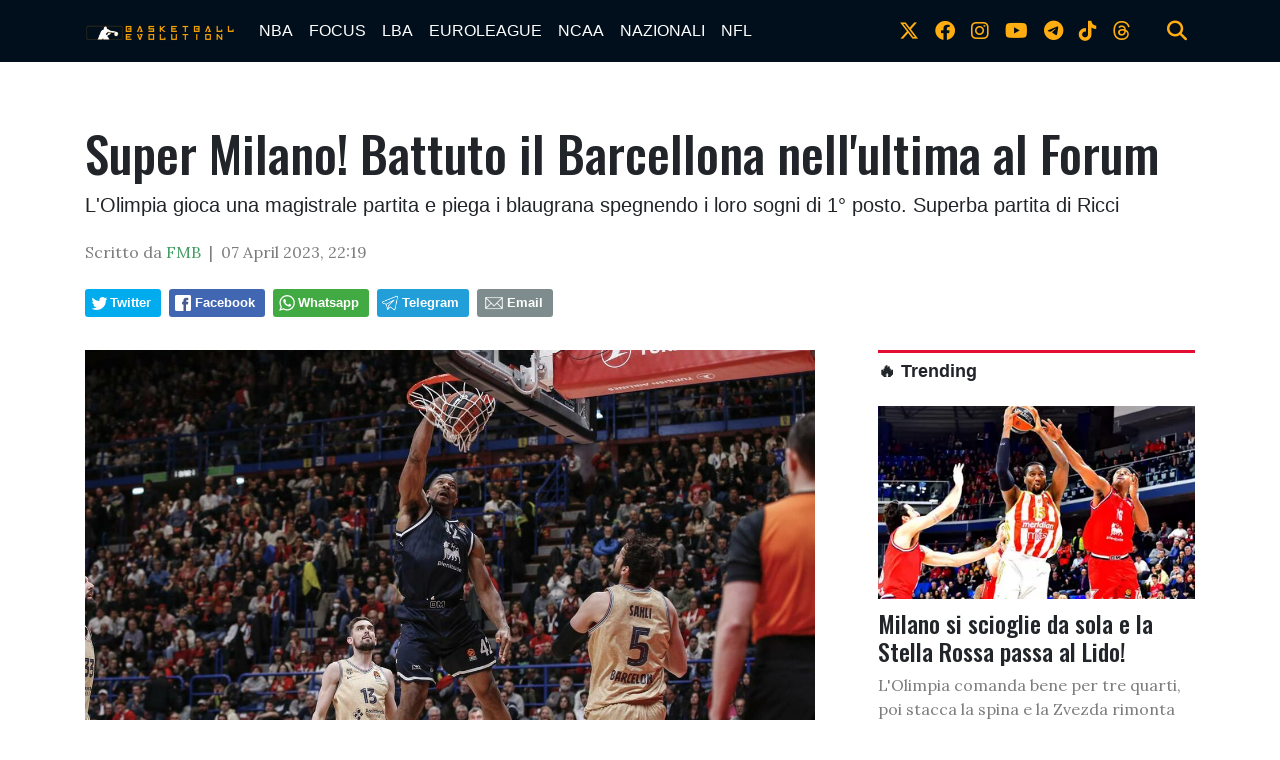

--- FILE ---
content_type: text/html; charset=UTF-8
request_url: https://www.bball-evolution.com/news/363626663430/super-milano-battuto-il-barcellona-nell-ultima-al-forum
body_size: 15250
content:
<!doctype html>
<html lang="en">
  
<!--
    _______________  ____    _________
    __  ___/__  /_ \/ /_ |  / /___  _/
    _____ \__  / __  /__ | / / __  /
    ____/ /_  /___  / __ |/ / __/ /
    /____/ /_____/_/  _____/  /___/
-->

<head>
    <meta charset="utf-8">
<meta name="viewport" content="width=device-width, initial-scale=1, shrink-to-fit=no">
<meta name="description" content="">
<meta name="author" content="">
<link rel="icon" type="image/png" href="https://slyvi-tstorage.slyvi.it/tli_3022232991489_b1ee4aec052b0e2594400e1fd38eedd1be29b61b_1593728605715059.jpg" />

<title>Super Milano! Battuto il Barcellona nell'ultima al Forum</title>

<link href="https://fonts.googleapis.com/css?family=Lora:400,400i,700,700i|Oswald:400,500" rel="stylesheet">

<!-- Bootstrap core CSS -->
<link rel="stylesheet" href="https://cdnjs.cloudflare.com/ajax/libs/twitter-bootstrap/4.3.1/css/bootstrap.min.css" />

<link rel="stylesheet" href="https://cdnjs.cloudflare.com/ajax/libs/font-awesome/6.4.2/css/all.min.css">

<!-- Custom styles for this template -->
<link href="/css/main.css" rel="stylesheet">
<link href="/css/widgets.css" rel="stylesheet">

<script>
    function isMobile() {
        if ($(window).width() < 769) return true;
        else return false;
    }
</script>


  <!-- CTI:single-news --><script>window.slyvi_cti = 'single-news'</script><meta property="fb:app_id" content="232846060162720"/><meta property="og:title" content="Super Milano! Battuto il Barcellona nell&amp;#039;ultima al Forum"/><meta property="og:description" content="L&#039;Olimpia gioca una magistrale partita e piega i blaugrana spegnendo i loro sogni di 1&deg; posto. Superba partita di Ricci"/><meta property="og:type" content="article"/><meta property="og:url" content="https://www.bball-evolution.com/news/363626663430/super-milano-battuto-il-barcellona-nell-ultima-al-forum"/><meta property="og:image" content="https://slyvi-tstorage.fra1.cdn.digitaloceanspaces.com/l228525490376_tml3022232991489_20599559381_1680898166157661.jpg"/><meta property="og:site_name" content="Basketball-Evolution"/><meta property="twitter:card" content="summary_large_image"/><meta property="twitter:title" content="Super Milano! Battuto il Barcellona nell&#039;ultima al Forum"/><meta property="twitter:description" content="L'Olimpia gioca una magistrale partita e piega i blaugrana spegnendo i loro sogni di 1° posto. Superba partita di RicciROUND #33Olimpia..."/><meta property="twitter:image" content="https://slyvi-tstorage.fra1.cdn.digitaloceanspaces.com/l228525490376_tml3022232991489_20599559381_1680898166157661.jpg"/><link rel="alternate" type="application/rss+xml" href="https://www.bball-evolution.com/feed?gn" />
<link rel="canonical" href="https://www.bball-evolution.com/news/363626663430/super-milano-battuto-il-barcellona-nell-ultima-al-forum" />
<!-- Global site tag (gtag.js) - Google Analytics -->
										<script async src="https://www.googletagmanager.com/gtag/js?id=UA-26279293-1"></script>
										<script>
											window.dataLayer = window.dataLayer || [];
											function gtag(){dataLayer.push(arguments);}
											gtag('js', new Date());

											gtag('config', 'UA-26279293-1');
										</script>
										<!-- End Google Analytics -->
<style type="text/css">
											#navlnk {
												position:fixed !important; position:absolute;
												right:3px;top:3px;top: expression(3+(a=document.body.scrollTop)+'px');
												padding:4px 7px 4px 20px;background:#111 url(images/minicons/n/tp_dashboard.png) 4px center no-repeat;color:#fff;font-size:11px;cursor:pointer;-moz-border-radius:3px;-webkit-border-radius:3px;border-radius:3px
											}
											// CKEditor font size related style
											.text-tiny { font-size: 0.7em; }
											.text-small { font-size: 0.85em; }
											.text-big { font-size: 1.4em; }
											.text-huge { font-size: 1.8em; }
										</style>
<script type="text/javascript">
											var lng = 'it';
											var SH = 'www.slyvi.com';
											var tp_info = {"name":"Basketball-Evolution","logo":"https:\/\/slyvi-tlogos.s3.amazonaws.com\/r228525490376_tl3022232991489_453871162581_1591261576927447.jpg","fllw":1};
											
											
										</script>
<!-- Quantcast Choice. Consent Manager Tag v2.0 (for TCF 2.0) -->
<script type="text/javascript" async=true>
(function() {
  var host = window.location.hostname;
  var element = document.createElement('script');
  var firstScript = document.getElementsByTagName('script')[0];
  var url = 'https://quantcast.mgr.consensu.org'
    .concat('/choice/', 'ZnRx9eTPrTFdN', '/', host, '/choice.js')
  var uspTries = 0;
  var uspTriesLimit = 3;
  element.async = true;
  element.type = 'text/javascript';
  element.src = url;

  firstScript.parentNode.insertBefore(element, firstScript);

  function makeStub() {
    var TCF_LOCATOR_NAME = '__tcfapiLocator';
    var queue = [];
    var win = window;
    var cmpFrame;

    function addFrame() {
      var doc = win.document;
      var otherCMP = !!(win.frames[TCF_LOCATOR_NAME]);

      if (!otherCMP) {
        if (doc.body) {
          var iframe = doc.createElement('iframe');

          iframe.style.cssText = 'display:none';
          iframe.name = TCF_LOCATOR_NAME;
          doc.body.appendChild(iframe);
        } else {
          setTimeout(addFrame, 5);
        }
      }
      return !otherCMP;
    }

    function tcfAPIHandler() {
      var gdprApplies;
      var args = arguments;

      if (!args.length) {
        return queue;
      } else if (args[0] === 'setGdprApplies') {
        if (
          args.length > 3 &&
          args[2] === 2 &&
          typeof args[3] === 'boolean'
        ) {
          gdprApplies = args[3];
          if (typeof args[2] === 'function') {
            args[2]('set', true);
          }
        }
      } else if (args[0] === 'ping') {
        var retr = {
          gdprApplies: gdprApplies,
          cmpLoaded: false,
          cmpStatus: 'stub'
        };

        if (typeof args[2] === 'function') {
          args[2](retr);
        }
      } else {
        queue.push(args);
      }
    }

    function postMessageEventHandler(event) {
      var msgIsString = typeof event.data === 'string';
      var json = {};

      try {
        if (msgIsString) {
          json = JSON.parse(event.data);
        } else {
          json = event.data;
        }
      } catch (ignore) {}

      var payload = json.__tcfapiCall;

      if (payload) {
        window.__tcfapi(
          payload.command,
          payload.version,
          function(retValue, success) {
            var returnMsg = {
              __tcfapiReturn: {
                returnValue: retValue,
                success: success,
                callId: payload.callId
              }
            };
            if (msgIsString) {
              returnMsg = JSON.stringify(returnMsg);
            }
            event.source.postMessage(returnMsg, '*');
          },
          payload.parameter
        );
      }
    }

    while (win) {
      try {
        if (win.frames[TCF_LOCATOR_NAME]) {
          cmpFrame = win;
          break;
        }
      } catch (ignore) {}

      if (win === window.top) {
        break;
      }
      win = win.parent;
    }
    if (!cmpFrame) {
      addFrame();
      win.__tcfapi = tcfAPIHandler;
      win.addEventListener('message', postMessageEventHandler, false);
    }
  };

  makeStub();

  var uspStubFunction = function() {
    var arg = arguments;
    if (typeof window.__uspapi !== uspStubFunction) {
      setTimeout(function() {
        if (typeof window.__uspapi !== 'undefined') {
          window.__uspapi.apply(window.__uspapi, arg);
        }
      }, 500);
    }
  };

  var checkIfUspIsReady = function() {
    uspTries++;
    if (window.__uspapi === uspStubFunction && uspTries < uspTriesLimit) {
      console.warn('USP is not accessible');
    } else {
      clearInterval(uspInterval);
    }
  };

  if (typeof window.__uspapi === 'undefined') {
    window.__uspapi = uspStubFunction;
    var uspInterval = setInterval(checkIfUspIsReady, 6000);
  }
})();
</script>
<!-- End Quantcast Choice. Consent Manager Tag v2.0 (for TCF 2.0) -->
<style type="text/css">.news-body table {
    margin-left: auto;
    margin-right: auto;
}
figure.table {
    width: auto !important;
}

twitter-widget,
[id^="instagram-embed-"],
.instagram-media,
.youtube-embed, 
.vimeo-embed,
.moovi-embed,
.twitter-tweet {
    margin: 25px auto !important;
    display: block;
}</style>
<script type="text/javascript" src="https://code.jquery.com/jquery-2.2.4.min.js"></script>
<script type="text/javascript" src="//www.slyvi.com/js/jquery.team_behavior.js"></script>
<script type="text/javascript" src="//www.slyvi.com/assets/js/view.js?auto"></script>
<!-- Matomo -->
				<script type="text/javascript">
					var _paq = window._paq || [];
					_paq.push(["trackPageView"]);
					_paq.push(["enableLinkTracking"]);

					(function() {
						var u="https://stats6.slyvi.it/";
						_paq.push(["setTrackerUrl", u+"matomo.php"]);
						_paq.push(["setSiteId", "3022232991489"]);

						

						var d=document, g=d.createElement("script"), s=d.getElementsByTagName("script")[0];
						g.type="text/javascript"; g.async=true; g.defer=true; g.src=u+"matomo.js"; s.parentNode.insertBefore(g,s);
					})();
				</script>
				<!-- End Matomo Code -->
<script>if(typeof gtag !== 'undefined') gtag('event', '4791237e3f730987f7e26c45c6cad662', {'event_category': 'e7126ec57211829b32ae9e9290d4a376', 'value': 60216459464});if(typeof _paq !== 'undefined') _paq.push(['trackEvent', 'e7126ec57211829b32ae9e9290d4a376', 60216459464]);</script>
<script defer event-author_id="60216459464" data-domain="bball-evolution.com" src="https://stats5.slyvi.it/js/script.pageview-props.js"></script><script type="application/ld+json">{"@context":"https:\/\/schema.org","@type":"BreadcrumbList","itemListElement":[{"@type":"ListItem","position":1,"item":{"@type":"WebSite","@id":"https:\/\/www.bball-evolution.com","name":"Home"}},[{"@type":"ListItem","position":2,"item":{"@type":"WebPage","@id":"https:\/\/www.bball-evolution.com\/news\/categories\/535947879945\/euroleague","name":"EUROLEAGUE"}}],[{"@type":"ListItem","position":3,"item":{"@type":"WebPage","@id":"https:\/\/www.bball-evolution.com\/news\/363626663430\/super-milano-battuto-il-barcellona-nell-ultima-al-forum","name":"Super Milano! Battuto il Barcellona nell&#039;ultima al Forum"}}]]}</script>
<script type="application/ld+json">{"@context":"https:\/\/schema.org","@type":"NewsArticle","mainEntityOfPage":{"@type":"WebPage","@id":"https:\/\/www.bball-evolution.com\/news\/363626663430\/super-milano-battuto-il-barcellona-nell-ultima-al-forum"},"headline":"Super Milano! Battuto il Barcellona nell'ultima al Forum","image":"https:\/\/slyvi-tstorage.fra1.cdn.digitaloceanspaces.com\/l228525490376_tml3022232991489_20599559381_1680898166157661.jpg","thumbnailUrl":"https:\/\/slyvi-tstorage.fra1.cdn.digitaloceanspaces.com\/l228525490376_tml3022232991489_20599559381_1680898166157661.jpg","datePublished":"2023-04-07T22:19:00+02:00","dateModified":null,"publisher":{"@type":"Organization","name":"Basketball-Evolution","logo":{"@type":"ImageObject","url":"https:\/\/slyvi-tlogos.s3.amazonaws.com\/r228525490376_tl3022232991489_453871162581_1591261576927447.jpg"}},"isPartOf":{"@type":"CollectionPage","name":"EUROLEAGUE","url":"https:\/\/www.bball-evolution.com\/news\/categories\/535947879945\/euroleague"},"author":{"@type":"Person","name":"FMB","url":"https:\/\/www.bball-evolution.com\/author\/60216459464\/fmb"}}</script></head>

  <body class="is-single-news single-news-363626663430 via-new-et">
    <header>
        <!-- Fixed navbar -->
    <nav class="navbar navbar-expand-md navbar-dark bg-dark">
        <div class="container">
            <a class="navbar-brand" href="/">
                <img src="https://slyvi-tstorage.slyvi.it/tli_3022232991489_6b8feca0d5f0aec7fb97ca58bed01e8e52a70179_1593726641523324.png" />
            </a>
            <button class="navbar-toggler" type="button" data-toggle="collapse" data-target="#navbarCollapse" aria-controls="navbarCollapse" aria-expanded="false" aria-label="Toggle navigation">
                <span class="navbar-toggler-icon"></span>
            </button>
            <div class="collapse navbar-collapse" id="navbarCollapse">
                <ul class="navbar-nav mr-auto">
                                    <li class="nav-item active">
                        <a class="nav-link" href="/news/category/175170627081">NBA</a>
                                            <ul class="">
                                                <li class="nav-item active">
                        <a class="nav-link" href="/news/category/157990757897">PLAYOFFS 2025</a>
                                        </li>
                                    <li class="nav-item active">
                        <a class="nav-link" href="#">Season</a>
                                        </li>
                                    <li class="nav-item active">
                        <a class="nav-link" href="/news/category/3371935241">ALL STAR GAME</a>
                                        </li>
                                        </ul>
                                        </li>
                                    <li class="nav-item active">
                        <a class="nav-link" href="/news/category/72091411977">FOCUS</a>
                                            <ul class="">
                                                <li class="nav-item active">
                        <a class="nav-link" href="#">Interviste</a>
                                        </li>
                                        </ul>
                                        </li>
                                    <li class="nav-item active">
                        <a class="nav-link" href="/news/category/209530365449">LBA</a>
                                        </li>
                                    <li class="nav-item active">
                        <a class="nav-link" href="/news/category/535947879945">EUROLEAGUE</a>
                                        </li>
                                    <li class="nav-item active">
                        <a class="nav-link" href="/news/category/398508926473">NCAA</a>
                                        </li>
                                    <li class="nav-item active">
                        <a class="nav-link" href="/news/category/54911542793">NAZIONALI</a>
                                            <ul class="">
                                                <li class="nav-item active">
                        <a class="nav-link" href="/news/category/295429711369">Mondiali 2023</a>
                                        </li>
                                        </ul>
                                        </li>
                                    <li class="nav-item active">
                        <a class="nav-link" href="/news/category/484408272393">NFL</a>
                                        </li>
                                </ul>
                <ul class="navbar-nav social-icons-ul">
                                    <li class="nav-item">
                        <a class="nav-link" href="https://www.twitter.com/bball_evo" target="_blank"><i class="fa-brands fa-x-twitter" aria-hidden="true"></i></a>
                    </li>
                                                    <li class="nav-item">
                        <a class="nav-link" href="https://www.facebook.com/bballevolution" target="_blank"><i class="fa-brands fa-facebook" aria-hidden="true"></i></a>
                    </li>
                                                    <li class="nav-item">
                        <a class="nav-link" href="https://www.instagram.com/bball_evo" target="_blank"><i class="fa-brands fa-instagram" aria-hidden="true"></i></a>
                    </li>
                                                    <li class="nav-item">
                        <a class="nav-link" href="https://www.youtube.com/Basketball Evolution" target="_blank"><i class="fa-brands fa-youtube" aria-hidden="true"></i></a>
                    </li>
                                                    <li class="nav-item">
                        <a class="nav-link" href="https://t.me/bballevo" target="_blank"><i class="fa-brands fa-telegram-plane"></i></i></a>
                    </li>
                                                    <li class="nav-item">
                        <a class="nav-link" href="https://www.tiktok.com/bball_evo" target="_blank"><i class="fa-brands fa-tiktok"></i></a>
                    </li>
                                                                                    <li class="nav-item">
                        <a class="nav-link" href="https://www.threads.net/bball_evo" target="_blank"><i class="fa-brands fa-threads"></i></a>
                    </li>
                                    <li class="nav-item m-l-md">
                        <a class="nav-link" href="#" onclick="$('.search-bar').toggle(); return false;"><i class="fa fa-search" aria-hidden="true"></i></a>
                    </li>
                </ul>
            </div>
        </div>
    </nav>
</header>

<div class="search-bar-wrapper">
    <div class="search-bar">
        <form action="/search" method="GET">
            <div class="container">
                <input type="text" name="q" class="form-control" placeholder="Cerca..." />
                <button class="btn btn-success">Cerca</button>
            </div>
        </form>
    </div>
</div>

    <div class="container text-center">
        
    </div>

        <div class="main-container container single-news">
        <div>
            <h1 class="title-fonted single-news-title">Super Milano! Battuto il Barcellona nell&#039;ultima al Forum</h1>
            <p class="paragraph-titled lead">L&#039;Olimpia gioca una magistrale partita e piega i blaugrana spegnendo i loro sogni di 1&deg; posto. Superba partita di Ricci</p>
            <div class="meta paragraph-fonted m-t-md m-b-md">
                                Scritto da <span class="author-name"><a href="https://www.twitter.com/nbaevolution" target="_blank">FMB</a></span> &nbsp;|&nbsp;                 <time>07 April 2023, 22:19</time>
            </div>
            <div class="m-t-md m-b-md outside-sb">
                <div class="social-sharers" style="padding: 5px 0; overflow: hidden;"><div class="twitter-sharer" style="float: left; margin: 0 8px 8px 0;">
							<div data-sharer="twitter" data-url="https://www.bball-evolution.com/news/363626663430/super-milano-battuto-il-barcellona-nell-ultima-al-forum" style="background-image: url('[data-uri]');
			background-color: #00acee; background-repeat: no-repeat; background-position: 5px center; background-size: 19px;
			display:inline-block; border-radius:3px; line-height:1; cursor: pointer;
			font-size: 80%; font-weight: 700; padding: 8px 10px 8px 25px; color: #ffffff; border: none;">Twitter</div>
						</div><div class="facebook-sharer" style="float: left; margin: 0 8px 8px 0;">
							<div data-sharer="facebook" data-url="https://www.bball-evolution.com/news/363626663430/super-milano-battuto-il-barcellona-nell-ultima-al-forum" style="background-image:  url('[data-uri]');
			background-color: #4267B2; background-repeat: no-repeat; background-position: 6px center; background-size: 16px;
			display:inline-block; border-radius:3px; line-height:1; cursor: pointer;
			font-size: 80%; font-weight: 700; padding: 8px 10px 8px 26px; color: #ffffff; border: none;">Facebook</div>
						</div><div class="whatsapp-sharer" style="float: left; margin: 0 8px 8px 0;">
							<div data-sharer="whatsapp" data-url="https://www.bball-evolution.com/news/363626663430/super-milano-battuto-il-barcellona-nell-ultima-al-forum" style="
			background-image: url([data-uri]);
			background-color: #42aa42; background-repeat: no-repeat; background-position: 5px center; background-size: 18px;
			display:inline-block; border-radius:3px; line-height:1; cursor: pointer;
			font-size: 80%; font-weight: 700; padding: 8px 10px 8px 25px; color: #ffffff; border: none;">Whatsapp</div>
						</div><div class="telegram-sharer" style="float: left; margin: 0 8px 8px 0;">
							<div data-sharer="telegram" data-url="https://www.bball-evolution.com/news/363626663430/super-milano-battuto-il-barcellona-nell-ultima-al-forum" style="
			background-image:  url('[data-uri]');
			background-color: #229ED9; background-repeat: no-repeat; background-position: 4px center; background-size: 18px;
			display:inline-block; border-radius:3px; line-height:1; cursor: pointer;
			font-size: 80%; font-weight: 700; padding: 8px 10px 8px 25px; color: #ffffff; border: none;">Telegram</div>
						</div><div class="email-sharer" style="float: left; margin: 0 8px 8px 0;">
							<div data-sharer="email" data-url="https://www.bball-evolution.com/news/363626663430/super-milano-battuto-il-barcellona-nell-ultima-al-forum" style="
			background-image: url('[data-uri]');
			background-color: #7f8c8d; background-repeat: no-repeat; background-position: 6px center; background-size: 22px;
			display:inline-block; border-radius:3px; line-height:1; cursor: pointer;
			font-size: 80%; font-weight: 700; padding: 8px 10px 8px 30px; color: #ffffff; border: none;">Email</div>
						</div></div>
            </div>
        </div>
        <div class="clearfix"></div>
        <div class="row">
            <div class="col-md-8">
                            <div class="news-image-label">
                    <img src="https://slyvi-tstorage.fra1.cdn.digitaloceanspaces.com/l228525490376_tml3022232991489_20599559381_1680898166157661.jpg" class="img-fit-w" />
                    <div>Alessia Doniselli</div>
                </div>
                            <div class="news-body paragraph-fonted mt-3">
                    <div class="news-body-inner">
                        
                        <p>L'Olimpia gioca una magistrale partita e piega i blaugrana spegnendo i loro sogni di 1° posto. Superba partita di Ricci</p><h3 style="text-align:center;"><span style="color:hsl(30, 75%, 60%);"><strong>ROUND #33</strong></span></h3><p style="text-align:center;"><span style="color:navy;"><strong>Olimpia Milano - Barcellona</strong></span> <span style="color:hsl(210, 75%, 60%);"><strong>84-76</strong></span></p><p>Ultima partita casalinga della stagione Eurolega dell'Olimpia Milano che batte di personalità il Barcellona con il carisma di <strong>Pippo Ricci</strong> (10 punti) oltre alla solita difesa e ben 5 giocatori in doppia-cifra a referto (<strong>Napier</strong> 16) a conferma della grande serata biancorossa. Sconfitta dolorosa per i catalani che dicono addio alla lotta al 1° e anche al 2° posto.</p><p>Primo che vive sul filo dell'equilibrio tanto che le squadre vanno negli spogliatoi sul <span style="color:hsl(0, 75%, 60%);"><strong>39-36</strong></span> Milano con tripla a 2" dalla sirena del primo tempo di Napier. <strong>Melli</strong> top-scorer con 11 punti ma complessivamente un'Olimpia che gioca alla pari con il Barcellona costretto più volte ad attacchi complicati/forzati per via della solita difesa biancorossa (10/32 dal campo). Messina che ha avuto un ottimo impatto da <strong>Pango</strong>s (3 assist).</p><p>Milano non abbassa l'intensità soprattutto in difesa, il Barcellona continua a non trovare fluidità offensiva. finisce subito in Bonus e a 6' dalla fine della frazione Napier fa 2/2 dalla lunetta per il +8 (<strong>49-41</strong>). Come sempre, però, Milano non sfrutta a pieno il buon momento per spaccare la partita sprecando quei soliti 2/3 possessi consecutivi offensivi figli di grandi difese ma, all fine, fa suo il 3° periodo per <strong>19-12</strong> con tripla di Pippo Ricci a 25" dalla sirena per il massimo vantaggio sul <span style="color:hsl(0, 75%, 60%);"><strong>58-48</strong></span> con il quale le squadre entrano nel 4° periodo. Olimpia che ha scavato il solco con un quintetto sperimentale con Pangos, Datome, Ricci e Davies in campo. Out <strong>Voigtmann</strong> causa infortunio caviglia.</p><p>Anche nel 4° periodo i padroni di casa forzano al bonus i catalani (dopo 90") e sfruttano il momento: tripla di Pangos e 2 liberi di Ricci per il massimo vantaggio sul +13 (63-50) a 7'47" dalla conclusione! Il Barcellona non reagisce e arriva pure a toccare il -17 (<strong>77-58</strong>) con Jasikevicius che panchina i titolari alzando, di fatto, bandiera bianca. </p><p> </p>
                    </div>
                    
                </div>
                <script>
                    var t_i = $('body:not(.via-new-et) .news-body img')
                    if (t_i.size() > 0)
                    {
                        t_i = t_i.eq(0)
                        var image_label = t_i.attr('alt')
                        jQuery('.news-image-label > div').text(image_label)
                        t_i.remove();
                    }
                                </script>

                                <hr class="mt-5">
                <a name="comments"></a>
                <div class="comments-wrapper mt-5">
                    <div class="pst-block-head ohidden">
                        <h4 class="title-fonted mb-4"><strong>💬 Commenti</strong></h4>
                    </div>
                    	<iframe id="slyvi-comments-iframe" title="Commenti all'articolo" src="https://www.slyvi.com/iframes/tp_comments_ng.php?te=t&f=https://www.bball-evolution.com/news/363626663430/super-milano-battuto-il-barcellona-nell-ultima-al-forum" loading="lazy" height="500" scrolling="no" border="0" frameBorder="0" allowtransparency="true" style="border:none; width:100%; min-height:500px;"></iframe>
                    <div id="comments-bar" style="display:none;">
                        <div class="sb" style="display:none">
                            <div class="social-sharers" style="padding: 5px 0; overflow: hidden;"><div class="twitter-sharer" style="float: left; margin: 0 8px 8px 0;">
							<div data-sharer="twitter" data-url="https://www.bball-evolution.com/news/363626663430/super-milano-battuto-il-barcellona-nell-ultima-al-forum" style="background-image: url('[data-uri]');
			background-color: #00acee; background-repeat: no-repeat; background-position: 5px center; background-size: 19px;
			display:inline-block; border-radius:3px; line-height:1; cursor: pointer;
			font-size: 80%; font-weight: 700; padding: 8px 10px 8px 25px; color: #ffffff; border: none;">Twitter</div>
						</div><div class="facebook-sharer" style="float: left; margin: 0 8px 8px 0;">
							<div data-sharer="facebook" data-url="https://www.bball-evolution.com/news/363626663430/super-milano-battuto-il-barcellona-nell-ultima-al-forum" style="background-image:  url('[data-uri]');
			background-color: #4267B2; background-repeat: no-repeat; background-position: 6px center; background-size: 16px;
			display:inline-block; border-radius:3px; line-height:1; cursor: pointer;
			font-size: 80%; font-weight: 700; padding: 8px 10px 8px 26px; color: #ffffff; border: none;">Facebook</div>
						</div><div class="whatsapp-sharer" style="float: left; margin: 0 8px 8px 0;">
							<div data-sharer="whatsapp" data-url="https://www.bball-evolution.com/news/363626663430/super-milano-battuto-il-barcellona-nell-ultima-al-forum" style="
			background-image: url([data-uri]);
			background-color: #42aa42; background-repeat: no-repeat; background-position: 5px center; background-size: 18px;
			display:inline-block; border-radius:3px; line-height:1; cursor: pointer;
			font-size: 80%; font-weight: 700; padding: 8px 10px 8px 25px; color: #ffffff; border: none;">Whatsapp</div>
						</div><div class="telegram-sharer" style="float: left; margin: 0 8px 8px 0;">
							<div data-sharer="telegram" data-url="https://www.bball-evolution.com/news/363626663430/super-milano-battuto-il-barcellona-nell-ultima-al-forum" style="
			background-image:  url('[data-uri]');
			background-color: #229ED9; background-repeat: no-repeat; background-position: 4px center; background-size: 18px;
			display:inline-block; border-radius:3px; line-height:1; cursor: pointer;
			font-size: 80%; font-weight: 700; padding: 8px 10px 8px 25px; color: #ffffff; border: none;">Telegram</div>
						</div><div class="email-sharer" style="float: left; margin: 0 8px 8px 0;">
							<div data-sharer="email" data-url="https://www.bball-evolution.com/news/363626663430/super-milano-battuto-il-barcellona-nell-ultima-al-forum" style="
			background-image: url('[data-uri]');
			background-color: #7f8c8d; background-repeat: no-repeat; background-position: 6px center; background-size: 22px;
			display:inline-block; border-radius:3px; line-height:1; cursor: pointer;
			font-size: 80%; font-weight: 700; padding: 8px 10px 8px 30px; color: #ffffff; border: none;">Email</div>
						</div></div>
                        </div>
                        <div class="actions">
                            <div>
                                <a href="#" onclick="jQuery('.sb').toggle(); return false;" style="margin-right: 12px;"><i data-feather="share"></i> <span>Condividi</span></a> 
                            </div>
                            <div>
                                <a href="#comments"><i data-feather="message-circle"></i> <span>Commenta</span></a>
                            </div>
                        </div>
                    </div>
                </div>
                            </div>
            <aside class="col-md-4 pl-md-5 mt-5 mt-sm-0">
                    <div class="text-center">
    </div>

    

    <h3 class="feed-head feed-head-title ">
        <span class="">
            <a href="/trending">🔥 Trending</a>
        </span>
    </h3>
    <a href="https://www.bball-evolution.com/news/349332475398/olimpia" class="block">
        <img src="https://slyvi-tstorage.fra1.cdn.digitaloceanspaces.com/m228525490376_tml3022232991489_243803641045_1768512437414897.webp" class="img-fit-w" />
        <h4 class="title-fonted m-t-sm">Milano si scioglie da sola e la Stella Rossa passa al Lido!</h4>
        <p class="paragraph-fonted light-grey">L&#039;Olimpia comanda bene per tre quarti, poi stacca la spina e la Zvezda rimonta portando a casa un pesante successo</p>
    </a>
    <a href="https://www.bball-evolution.com/news/143174045190/virtus-bologna-che-colpo-espugnata-dubai-con-super-niang" class="block">
        <img src="https://slyvi-tstorage.fra1.cdn.digitaloceanspaces.com/m228525490376_tml3022232991489_381242594517_176850059961657.jpg" class="img-fit-w" />
        <h4 class="title-fonted m-t-sm">Virtus Bologna, che colpo: espugnata Dubai con super Niang!</h4>
        <p class="paragraph-fonted light-grey">Le Vu Nere cavalcano una partita da 17+17 di Saliou Niang e sbancano un campo ostico come Dubai</p>
    </a>
    <a href="https://www.bball-evolution.com/news/443821755910/milano-impotente-ed-il-real-madrid-domina-per-la-manita" class="block">
        <img src="https://slyvi-tstorage.fra1.cdn.digitaloceanspaces.com/m228525490376_tml3022232991489_123544556757_1768941422396753.webp" class="img-fit-w" />
        <h4 class="title-fonted m-t-sm">Milano impotente ed il Real Madrid domina per la &quot;manita&quot;</h4>
        <p class="paragraph-fonted light-grey">I Blancos indirizzano subito la partita e non si girano pi&ugrave; contro un&#039;Olimpia gi&agrave; sotto le docce all&#039;intervallo</p>
    </a>

    
				
					<div class="slywdg-box">
						<h3 class="menu_sidebar slywdg-title"><a href="/news">EUROLEAGUE 🇪🇺</a></h3>
				  		<div class="slywdg-div-latest-news">
                                                						  		<div class="media" data-news-info="{&quot;id&quot;:512541232646,&quot;date&quot;:&quot;2026-01-21 22:34:00&quot;,&quot;author_name&quot;:&quot;Filippo Albanelli&quot;,&quot;author_avatar&quot;:null,&quot;author_twitter&quot;:false,&quot;author_facebook&quot;:false}">
							  <a class="pull-left slywdg-div-latest-news-img" href="https://www.bball-evolution.com/news/512541232646/la-virtus-spaventa-il-fenerbahce-ma-i-campioni-passano-a-bologna" style="background-image: url(https://slyvi-tstorage.fra1.cdn.digitaloceanspaces.com/t228525490376_tml3022232991489_54825080021_1769031229531839.webp);"></a>
							  <div class="media-body">
							    <h3 class="media-heading"><a href="https://www.bball-evolution.com/news/512541232646/la-virtus-spaventa-il-fenerbahce-ma-i-campioni-passano-a-bologna">La Virtus spaventa il Fenerbahce ma i campioni passano a Bologna</a></h3>
			        			<span class="news-body-preview">Le Vu-Nere cedono solo nell&rsquo;ultimo minuto contro i turchi di un super e decisivo Horton-Tucker. Vani i 35 di Edwards</span>
							  </div>
							</div>
                        				  		</div>
			  		</div>
				
			
				
					<div class="slywdg-box">
						<h3 class="menu_sidebar slywdg-title"><a href="/news">SERIE A 🇮🇹</a></h3>
				  		<div class="slywdg-div-latest-news">
                                                						  		<div class="media" data-news-info="{&quot;id&quot;:177533783558,&quot;date&quot;:&quot;2026-01-18 22:00:00&quot;,&quot;author_name&quot;:&quot;Raffaele Fioretti&quot;,&quot;author_avatar&quot;:null,&quot;author_twitter&quot;:false,&quot;author_facebook&quot;:false}">
							  <a class="pull-left slywdg-div-latest-news-img" href="https://www.bball-evolution.com/news/177533783558/brescia-cade-a-cantu-la-virtus-si-impone-su-treviso" style="background-image: url(https://slyvi-tstorage.fra1.cdn.digitaloceanspaces.com/t228525490376_tml3022232991489_89184818389_1768768160479476.webp);"></a>
							  <div class="media-body">
							    <h3 class="media-heading"><a href="https://www.bball-evolution.com/news/177533783558/brescia-cade-a-cantu-la-virtus-si-impone-su-treviso">Brescia rischia ma vince a Cant&ugrave;! La Virtus si impone su Treviso</a></h3>
			        			<span class="news-body-preview">La Virtus Bologna travolge in casa la Nutribullet Treviso e resiste agli attacchi del finale, mentre Brescia rischia di perdere in quel di Cant&ugrave;.</span>
							  </div>
							</div>
                        				  		</div>
			  		</div>
				
			
				
					<div class="slywdg-box">
						<h3 class="menu_sidebar slywdg-title"><a href="/news">NFL 🏈</a></h3>
				  		<div class="slywdg-div-latest-news">
                                                						  		<div class="media" data-news-info="{&quot;id&quot;:100224372230,&quot;date&quot;:&quot;2026-01-21 15:50:00&quot;,&quot;author_name&quot;:&quot;Fabio Gabrielli&quot;,&quot;author_avatar&quot;:null,&quot;author_twitter&quot;:false,&quot;author_facebook&quot;:false}">
							  <a class="pull-left slywdg-div-latest-news-img" href="https://www.bball-evolution.com/news/100224372230/spritz-playbook-special-edition-la-sconfitta-contro-denver-l-addio-a-mcdermott-e-un-futuro-incerto" style="background-image: url(https://slyvi-tstorage.fra1.cdn.digitaloceanspaces.com/t228525490376_tml3022232991489_329702986965_176900720127491.jpg);"></a>
							  <div class="media-body">
							    <h3 class="media-heading"><a href="https://www.bball-evolution.com/news/100224372230/spritz-playbook-special-edition-la-sconfitta-contro-denver-l-addio-a-mcdermott-e-un-futuro-incerto">Spritz &amp; Playbook Special Edition: Bills e Allen, sempre lo stesso finale</a></h3>
			        			<span class="news-body-preview">Subito dopo la dolorosa sconfitta nel Divisional di Denver, Buffalo silura coach McDermott. E ora che succede?</span>
							  </div>
							</div>
                        				  		</div>
			  		</div>
				
			
            </aside>
        </div>
    </div>

    <footer class="footer">
    <div class="container text-sm-center">
        <img src="https://slyvi-tstorage.slyvi.it/tli_3022232991489_a8a337e7342a0f3d83a7a9bf00e4f5546216aaf8_1573579346936931.png" class="footer-logo pull-left" />

                <div class="navbar-expand-md">
            <ul class="navbar-nav mr-auto justify-content-center">
                            <li class="nav-item active">
                    <a class="nav-link" href="/page/822864105575">Chi Siamo</a>
                </li>
                            <li class="nav-item active">
                    <a class="nav-link" href="/page/341827768423">Cookie Policy</a>
                </li>
                        </ul>
        </div>
        
        
				
					<div class="slywdg-box slywdg-customhtml">
						<p><span style="color:#ffffff;">Copyright &copy; 2019&nbsp;</span><a href="http://www.nba-evolution.com/" title="NBA-Evolution"><span style="color:#ffffff;">NBA-Evolution</span></a><span style="color:#ffffff;">. Tutti i diritti riservati.</span></p>
					</div>
				
			

        <div class="navbar-expand-md">
            <ul class="navbar-nav social-icons-ul justify-content-center">
                            <li class="nav-item">
                    <a class="nav-link" href="https://www.twitter.com/bball_evo" target="_blank"><i class="fa-brands fa-x-twitter" aria-hidden="true"></i></a>
                </li>
                                        <li class="nav-item">
                    <a class="nav-link" href="https://www.facebook.com/bballevolution" target="_blank"><i class="fa-brands fa-facebook" aria-hidden="true"></i></a>
                </li>
                                        <li class="nav-item">
                    <a class="nav-link" href="https://www.instagram.com/bball_evo" target="_blank"><i class="fa-brands fa-instagram" aria-hidden="true"></i></a>
                </li>
                                        <li class="nav-item">
                    <a class="nav-link" href="https://www.youtube.com/Basketball Evolution" target="_blank"><i class="fa-brands fa-youtube" aria-hidden="true"></i></a>
                </li>
                                        <li class="nav-item">
                    <a class="nav-link" href="https://t.me/bballevo" target="_blank"><i class="fa-brands fa-telegram-plane"></i></i></a>
                </li>
            							<li class="nav-item">
					<a class="nav-link" href="https://www.tiktok.com/bball_evo" target="_blank"><i class="fa-brands fa-tiktok"></i></a>
				</li>
									            </ul>
        </div>

    </div>
    <div class="container text-center powered-by" style="font-size:12px;">
        Powered by <a target="_blank" href="https://www.slyvi.com">Slyvi</a>
    </div>
</footer>

    <!-- Bootstrap core JavaScript
================================================== -->
<script src="https://cdnjs.cloudflare.com/ajax/libs/twitter-bootstrap/4.3.1/js/bootstrap.min.js"></script>
<!--<script src="https://cdnjs.cloudflare.com/ajax/libs/popper.js/1.14.7/esm/popper.min.js"></script>-->

<script src="https://cdnjs.cloudflare.com/ajax/libs/feather-icons/4.19.0/feather.min.js"></script>
<script>
    feather.replace()
</script>

<script>
	$('.navbar-nav a').each(function(){
	    try {
      		var u = new URL($(this).attr('href'));
      		if (u.hostname != location.hostname)
      			$(this).attr('target', '_blank');
	    } catch(e) {
	        
	    }
  	})
</script>
  
<script defer type="text/javascript" src="https://slyvi-cdn.ams3.cdn.digitaloceanspaces.com/js/jquery.team_behavior.js"></script>
	<script src="https://slyvi-cdn.ams3.digitaloceanspaces.com/assets/js/adserver.js" type="text/javascript"></script>
											<script type="text/javascript">
												if(document.getElementById("awjlJPnQbmYZ")){
													awjlJPnQbmYZ="No";
												} else {
													awjlJPnQbmYZ="Yes";
													
												}
												if(typeof ga !== "undefined"){
													ga("send","event","Blocking Ads",awjlJPnQbmYZ,{"nonInteraction":1});
												} else if(typeof _gaq !== "undefined"){
													_gaq.push(["_trackEvent","Blocking Ads",awjlJPnQbmYZ,undefined,undefined,true]);
												}
												if(typeof _paq !== "undefined"){
													_paq.push(["trackEvent","Blocking Ads",awjlJPnQbmYZ]);
												}
											</script>
<script src="https://cdn.jsdelivr.net/npm/sharer.js@latest/sharer.min.js"></script><script defer src="https://static.cloudflareinsights.com/beacon.min.js/vcd15cbe7772f49c399c6a5babf22c1241717689176015" integrity="sha512-ZpsOmlRQV6y907TI0dKBHq9Md29nnaEIPlkf84rnaERnq6zvWvPUqr2ft8M1aS28oN72PdrCzSjY4U6VaAw1EQ==" data-cf-beacon='{"version":"2024.11.0","token":"48a08fae5cf64bc0bb6fe57376480194","r":1,"server_timing":{"name":{"cfCacheStatus":true,"cfEdge":true,"cfExtPri":true,"cfL4":true,"cfOrigin":true,"cfSpeedBrain":true},"location_startswith":null}}' crossorigin="anonymous"></script>
</body>
</html>




--- FILE ---
content_type: text/html; charset=UTF-8
request_url: https://www.slyvi.com/iframes/tp_comments_ng.php?te=t&f=https://www.bball-evolution.com/news/363626663430/super-milano-battuto-il-barcellona-nell-ultima-al-forum
body_size: 3225
content:

<!DOCTYPE html>
<html>
	<head>
		<meta http-equiv="Content-Type" content="text/html; charset=UTF-8" />
		<link href="https://cdn.jsdelivr.net/npm/bootstrap@5.3.0/dist/css/bootstrap.min.css" rel="stylesheet" integrity="sha384-9ndCyUaIbzAi2FUVXJi0CjmCapSmO7SnpJef0486qhLnuZ2cdeRhO02iuK6FUUVM" crossorigin="anonymous">
		<link href="//code.ionicframework.com/ionicons/2.0.1/css/ionicons.min.css" rel="stylesheet">
		<link href="https://slyvi-cdn.ams3.digitaloceanspaces.com/assets/css/jquery.mentions-input.css" rel="stylesheet">
		<link rel="stylesheet" type="text/css" href="https://slyvi-cdn.ams3.digitaloceanspaces.com/assets/css/tp_comments_ng.css?1" />
		<style type="text/css">
			@media (max-width: 600px) {
				.hidden---xs {
					display: none !important;
				}
				.visible---xs {
					display: block !important;
				}
			}
			@media (min-width: 601px) {
				.hidden---xs {
					display: block !important;
				}
				.visible---xs {
					display: none !important;
				}
			}

			.author-avatar-wrapper a {
				background-color: #eeeeee;
				background-position: center center;
				background-size: cover;
				border-radius: 5px;
			}

			.btn-default {
				background-color: #155d27;
				color: #ffffff;
			}
		</style>
		<script>
			var anonymous_comments_allowed = false;
			var comments_are_moderated = false;
			var token = '7e6d02835c40d337e0c3dd2c9a9658dc4956d498';
			var comments = JSON.parse("[]");
		</script>
	</head>
	<body ng-app="commentsApp">
		<div id="wrapper" ng-controller="commentsCtrl">
			<!-- Loggedin comment form -->
			<div id="comment-form-wrapper" ng-if="viewer && !anonymous_comments_allowed" class="mb-5">
				<div class="d-flex">
					<div class="flex-shrink-0 author-avatar-wrapper">
						<a ng-href="{{ viewer.url }}" target="_blank" class="d-block" style="background-image:url({{ viewer.logo }}); width: 45px; height: 45px;"></a>
					</div>
					<div class="flex-grow-1 ms-3">
						<form class="form">
							<div class="mentions-input-box------">
								<textarea id="main-textarea" ng-model="comment.text" class="form-control" rows="5" placeholder-="Usa @ per menzionare qualcuno"></textarea>
							</div> <!-- /.mention-container -->

							<button type="submit" class="btn btn-default" ng-click="postComment()">Commenta</button>
						</form>
					</div>
				</div>
			</div>

			<!-- Not logged in notice -->
			<div id="not-logged" ng-if="!viewer && !anonymous_comments_allowed">
				<div class="please_login"><span style="display:inline-block;line-height:22px;">Per lasciare un commento </span> <a id="slyvi-fan-login" ng-click="openPopup()" style="display:inline-block;margin:0 6px;" href="#" target=""><img src="//www.slyvi.com/images/teampage/login_it.png" /></a></div>			</div> <!-- /#is-logged -->

			<!-- Anonymous comment form -->
			<div ng-show="anonymous_comments_allowed" style="position: relative; margin-bottom: 50px; padding-bottom: 50px; border-bottom: 1px solid #eeeeee; padding: 15px; background: #f5f5f5; border-radius: 5px;">
				<form class="form" name="anonymous_form">
					<div class="form-group mb-4">
						<label>Commento</label>
						<div class="mentions-input-box------">
							<textarea id="main-textarea" name="comment" ng-model="comment.text" class="form-control" rows="5" placeholder-="Usa @ per menzionare qualcuno" ng-class="{'is-invalid': anonymous_form.comment.$touched && anonymous_form.comment.$error.required}" required></textarea>
						</div> <!-- /.mention-container -->
					</div>

					<div class="row">
						<div class="col-12 col-sm-6 mb-4">
							<div class="form-group">
								<label>Nome</label>
								<input type="text" class="form-control" name="name" ng-model="comment.name" ng-class="{'is-invalid': anonymous_form.name.$touched && anonymous_form.name.$error.required}" required />
							</div>
						</div>
						<div class="col-12 col-sm-6 mb-4">
							<div class="form-group">
								<label>E-mail</label>
								<input type="email" class="form-control" name="email" ng-model="comment.email" ng-class="{'is-invalid': anonymous_form.email.$touched && (anonymous_form.email.$error.required || anonymous_form.email.$error.email)}" required />
							</div>
						</div>
					</div>

					<button type="submit" class="btn btn-default" ng-click="postComment()">Commenta</button>
				</form>
				<div class="indicator-wrapper" ng-if="anonymous_comment_submit">
					<div ng-if="anonymous_comment_submit === 1" class="lds-facebook indicator"><div></div><div></div><div></div></div>
					<div ng-if="anonymous_comment_submit === true" class="lead checkmark" style="margin-bottom: 120px; font-weight: 400;">Commento pubblicato</div>
					<div ng-if="anonymous_comment_submit === -1" class="lead checkmark text-warning" style="margin-bottom: 120px; font-weight: 400; color: #fb8500 !important;">Commento in attesa di approvazione</div>
				</div>
			</div>

			<!-- No comments yet alert -->
			<div ng-show="comments.length == 0">
				<p class="lead text-center no-comments-yet">Non ci sono ancora commenti</p>
			</div> <!-- /#comments-wrapper -->

			<!-- Comments list -->
			<div id="comments-wrapper" ng-show="comments.length > 0">
				<div class="comment comment-wrapper" ng-repeat="comment in comments" ng-init="commentInit($index, comments)">

					<div class="d-flex">
						<div class="flex-shrink-0 author-avatar-wrapper">
							<a ng-href="{{ comment.author.permalink }}" target="_blank" class="d-block" style="background-image:url({{ comment.author.avatar_R }}); width: 45px; height: 45px;"></a>
						</div>
						<div class="flex-grow-1 ms-3">
							<div class="media-body-wrapper">
								<div class="comment-actions hover">
								<!--<div class="comment-flag"><i class="ion-ios-flag"></i></div>-->
									<div class="comment-delete" ng-click="deleteComment(comment.id, $index)" ng-if="comment.hr"><i class="ion-close-round"></i></div>
								</div>

								<h4 class="media-heading" ng-bind="comment.author.name"></h4>
								<div class="comment-text" ng-bind="comment.text"></div>
								<div class="comment-footer">
									<small class="date" ng-bind="comment.date"></small>
									<div class="actions hover hidden---xs" ng-if="viewer && !anonymous_comments_allowed">
										<small ng-if="viewer.al" class="separator">&bull;</small>
										<small ng-if="viewer.al" class="like" ng-class="{'liked': comment.liked}" ng-click="like(comment)"><img src="https://slyvi-cdn.ams3.digitaloceanspaces.com/assets/images/icons/likeIcon@2x.png" /> <span>{{ comment.likes }}</span></small>
										<small ng-if="viewer.al" class="separator light">&nbsp;</small>
										<small ng-if="viewer.al" class="dislike" ng-class="{'disliked': comment.disliked}" ng-click="dislike(comment)"><img src="https://slyvi-cdn.ams3.digitaloceanspaces.com/assets/images/icons/dislikeIcon@2x.png" /> <span>{{ comment.dislikes }}</span></small>
										<small class="separator">&bull;</small>
										<small class="reply-link" ng-click="openReplyBox(comment)"><i class="ion-reply"></i> Rispondi</small>
									</div>
									<div class="actions visible---xs" style="clear: both;" ng-if="viewer && !anonymous_comments_allowed">
										<small ng-if="viewer.al" class="like" ng-click="like(comment)"><img src="https://slyvi-cdn.ams3.digitaloceanspaces.com/assets/images/icons/likeIcon@2x.png" /> <span>{{ comment.likes }}</span></small>
										<small ng-if="viewer.al" class="separator light">&nbsp;</small>
										<small ng-if="viewer.al" class="dislike" ng-click="dislike(comment)"><img src="https://slyvi-cdn.ams3.digitaloceanspaces.com/assets/images/icons/dislikeIcon@2x.png" /> <span>{{ comment.dislikes }}</span></small>
										<small ng-if="viewer.al" class="separator">&bull;</small>
										<small class="reply-link" ng-click="openReplyBox(comment)"><i class="ion-reply"></i> Rispondi</small>
									</div>
								</div>
							</div> <!-- /.media-body-wrapper -->

							<div id="replies-wrapper">
								<div class="reply-wrapper comment" ng-repeat="reply in comment.replies" ng-init="commentInit($index, comment.replies)">
									<div class="d-flex">
										<div class="flex-shrink-0 author-avatar-wrapper">
											<a ng-href="{{ reply.author.permalink }}" target="_blank" class="d-block" style="background-image:url({{ reply.author.avatar_R }}); width: 35px; height: 35px;"></a>
										</div>
										<div class="flex-grow-1 ms-3">
											<div class="media-body-wrapper">
												<div class="comment-actions hover">
												<!--<div class="comment-flag"><i class="ion-ios-flag"></i></div>-->
													<div class="comment-delete" ng-click="deleteComment(reply.id, $index, true)" ng-if="comment.hr"><i class="ion-close-round"></i></div>
												</div>

												<h4 class="media-heading" ng-bind="reply.author.name"></h4>
												<div class="comment-text" ng-bind="reply.text"></div>
											</div> <!-- /.media-body-wrapper -->
										</div>
									</div>
								</div>

								<div class="reply-form-wrapper" ng-show="comment.show_reply">
									<div class="d-flex">
										<div class="flex-shrink-0 author-avatar-wrapper">
											<a href="{{ viewer.url }}" target="_blank" class="d-block" style="background-image:url({{ viewer.logo }}); width: 35px; height: 35px;"></a>
										</div>
										<div class="flex-grow-1 ms-3">
											<form class="form">
												<textarea ng-model="comment.reply" class="form-control" rows="3"></textarea>
												<button type="submit" class="btn btn-sm btn-default mt-2" ng-click="postComment(comment, $index)">Rispondi</button>
												<button type="button" class="btn btn-sm btn-link mt-2" ng-click="closeReplyBox(comment)">Annulla</button>
											</form>
										</div>
									</div>
								</div> <!-- /.reply-form-wrapper -->
							</div> <!-- /.replies-wrapper -->
						</div>
					</div>
				</div> <!-- /.comment -->
			</div> <!-- /#comments-wrapper -->
		</div> <!-- /#wrapper -->

		<!-- <script src="https://ajax.googleapis.com/ajax/libs/jquery/2.2.4/jquery.min.js"></script> -->
		<script src="https://code.jquery.com/jquery-3.7.1.min.js" integrity="sha256-/JqT3SQfawRcv/BIHPThkBvs0OEvtFFmqPF/lYI/Cxo=" crossorigin="anonymous"></script>
		<script src="https://cdnjs.cloudflare.com/ajax/libs/underscore.js/1.8.3/underscore-min.js"></script>
		<script src="https://slyvi-cdn.ams3.digitaloceanspaces.com/assets/js/jquery.elastic.js"></script>
		<script src="https://slyvi-cdn.ams3.digitaloceanspaces.com/assets/js/jquery.mentions-input.js"></script>
		<script src="https://ajax.googleapis.com/ajax/libs/angularjs/1.5.7/angular.min.js"></script>
		<script src="https://cdnjs.cloudflare.com/ajax/libs/angular.js/1.5.7/angular-sanitize.min.js"></script>

		<script type="text/javascript">
			var f_ = "https://www.bball-evolution.com/news/363626663430/super-milano-battuto-il-barcellona-nell-ultima-al-forum";
			var fh_ = "https://www.bball-evolution.com/news/363626663430/super-milano-battuto-il-barcellona-nell-ultima-al-forum";
			var lng = "it";
			var loggedin = '0';
			function resizeit() {
				var body = document.body,
					html = document.documentElement;

				var height = Math.max( body.scrollHeight, body.offsetHeight,
									html.clientHeight, html.scrollHeight, html.offsetHeight );
				var height = $('body').height();
				var msg = '{"slyvi_ifr_height":"'+height+'","i":"slyvi-comments-iframe"}';

				parent.postMessage(msg, 'https://www.bball-evolution.com/news/363626663430/super-milano-battuto-il-barcellona-nell-ultima-al-forum');
			}
			var SH = 'www.slyvi.com';
			var popupUrl = 'https://www.slyvi.com/spectator_signupin.php?to='+encodeURIComponent('https://www.bball-evolution.com/news/363626663430/super-milano-battuto-il-barcellona-nell-ultima-al-forum');

			var viewer = false;
		</script>

		<script src="https://slyvi-cdn.ams3.digitaloceanspaces.com/js/jquery.slyvi-tp_comments.js"></script>
		<script src="https://slyvi-cdn.ams3.digitaloceanspaces.com/ng/comments_app/app.js?t=3"></script>
		<script src="https://slyvi-cdn.ams3.digitaloceanspaces.com/ng/comments_app/services/comment-services.js"></script>
		<!-- <script src="https://cdn.jsdelivr.net/npm/bootstrap@5.3.0/dist/js/bootstrap.bundle.min.js" integrity="sha384-geWF76RCwLtnZ8qwWowPQNguL3RmwHVBC9FhGdlKrxdiJJigb/j/68SIy3Te4Bkz" crossorigin="anonymous"></script> -->
	</body>
</html>


--- FILE ---
content_type: text/javascript
request_url: https://slyvi-cdn.ams3.digitaloceanspaces.com/ng/comments_app/services/comment-services.js
body_size: 2760
content:

	commentsApp.service('commentServices', function($http, $q)
	{
		this.getComments = function()
		{
			var deferred = $q.defer();

			$http({
				method: 'GET',
				url: '/ng/comments_app/ajax/ajax.php',
				params: {a:'gc'}
			}).success(function(data) {
				deferred.resolve(data);
			}).error(function(data) {
				deferred.reject(data);
			});

			return deferred.promise;
		}


		this.getCommenters = function()
		{
			var deferred = $q.defer();

			$http({
				method: 'GET',
				url: '/ng/comments_app/ajax/ajax.php',
				params: {a:'gcr'}
			}).success(function(data) {
				deferred.resolve(data);
			}).error(function(data) {
				deferred.reject(data);
			});

			return deferred.promise;
		}


		this.postComment = function(dao)
		{
			var deferred = $q.defer();

			$http({
				method: 'POST',
				url: 'https://'+location.hostname+'/actions/team_actions.php',
				data: $.param({
					a: 'wc',
					f: f_,
					comment: dao.text,
					comment_with_mentions: dao.text_with_mentions,
					cp: dao.cpid,
					name: dao.name,
					email: dao.email,
					token: dao.token
				}),
				headers: {'Content-Type': 'application/x-www-form-urlencoded'}
			}).success(function(data) {
				deferred.resolve(data);
			}).error(function(data) {
				deferred.reject(data);
			});

			return deferred.promise;
		}


		this.deleteComment = function(id)
		{
			var deferred = $q.defer();

			$http({
				method: 'GET',
				url: 'https://'+location.hostname+'/actions/team_actions.php',
				params: {'a':'dc','ci':id,'f':f_}
			}).success(function(data) {
				deferred.resolve(data);
			}).error(function(data) {
				deferred.reject(data);
			});

			return deferred.promise;
		}


		this.like = function(id)
		{
			var deferred = $q.defer();

			$http({
				method: 'POST',
				url: 'https://'+location.hostname+'/actions/team_actions.php',
				data: $.param({
					a: 'lkdslkc',
					like: true,
					f: f_,
					ci: id,
				}),
				headers: {'Content-Type': 'application/x-www-form-urlencoded'}
			}).success(function(data) {
				deferred.resolve(data);
			}).error(function(data) {
				deferred.reject(data);
			});

			return deferred.promise;
		}


		this.dislike = function(id)
		{
			var deferred = $q.defer();

			$http({
				method: 'POST',
				url: 'https://'+location.hostname+'/actions/team_actions.php',
				data: $.param({
					a: 'lkdslkc',
					dislike: true,
					f: f_,
					ci: id,
				}),
				headers: {'Content-Type': 'application/x-www-form-urlencoded'}
			}).success(function(data) {
				deferred.resolve(data);
			}).error(function(data) {
				deferred.reject(data);
			});

			return deferred.promise;
		}


		this.unlike = function(id)
		{
			var deferred = $q.defer();

			$http({
				method: 'POST',
				url: 'https://'+location.hostname+'/actions/team_actions.php',
				data: $.param({
					a: 'lkdslkc',
					unlike: true,
					f: f_,
					ci: id,
				}),
				headers: {'Content-Type': 'application/x-www-form-urlencoded'}
			}).success(function(data) {
				deferred.resolve(data);
			}).error(function(data) {
				deferred.reject(data);
			});

			return deferred.promise;
		}

	});
